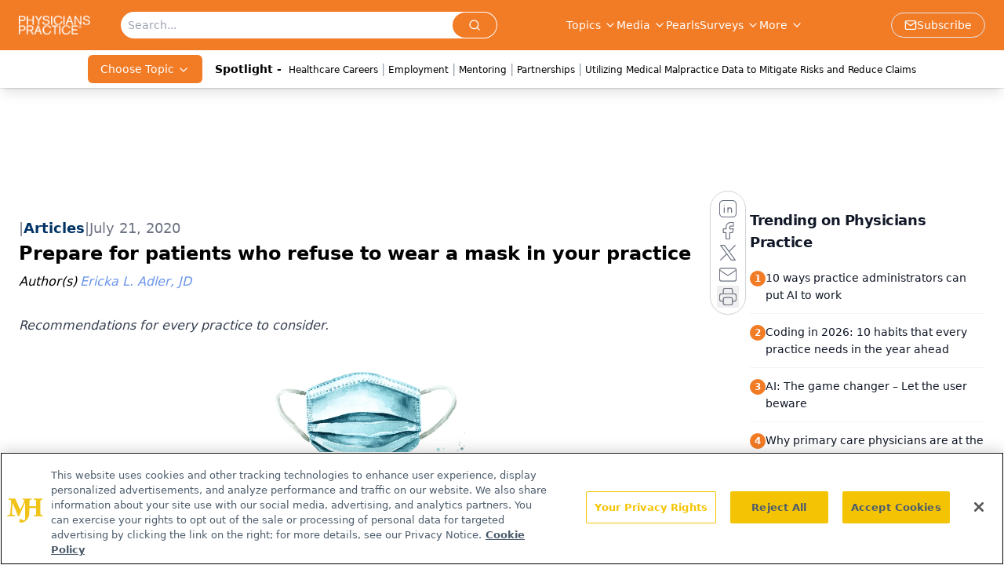

--- FILE ---
content_type: text/html; charset=utf-8
request_url: https://www.google.com/recaptcha/api2/aframe
body_size: 185
content:
<!DOCTYPE HTML><html><head><meta http-equiv="content-type" content="text/html; charset=UTF-8"></head><body><script nonce="X0PwsPo9ODV4kMdXUcJS-Q">/** Anti-fraud and anti-abuse applications only. See google.com/recaptcha */ try{var clients={'sodar':'https://pagead2.googlesyndication.com/pagead/sodar?'};window.addEventListener("message",function(a){try{if(a.source===window.parent){var b=JSON.parse(a.data);var c=clients[b['id']];if(c){var d=document.createElement('img');d.src=c+b['params']+'&rc='+(localStorage.getItem("rc::a")?sessionStorage.getItem("rc::b"):"");window.document.body.appendChild(d);sessionStorage.setItem("rc::e",parseInt(sessionStorage.getItem("rc::e")||0)+1);localStorage.setItem("rc::h",'1768703314584');}}}catch(b){}});window.parent.postMessage("_grecaptcha_ready", "*");}catch(b){}</script></body></html>

--- FILE ---
content_type: application/javascript
request_url: https://api.lightboxcdn.com/z9gd/43409/www.physicianspractice.com/jsonp/z?cb=1768703301651&dre=l&callback=jQuery1124015923932137730756_1768703301633&_=1768703301634
body_size: 1012
content:
jQuery1124015923932137730756_1768703301633({"dre":"l","response":"[base64].[base64]","success":true});